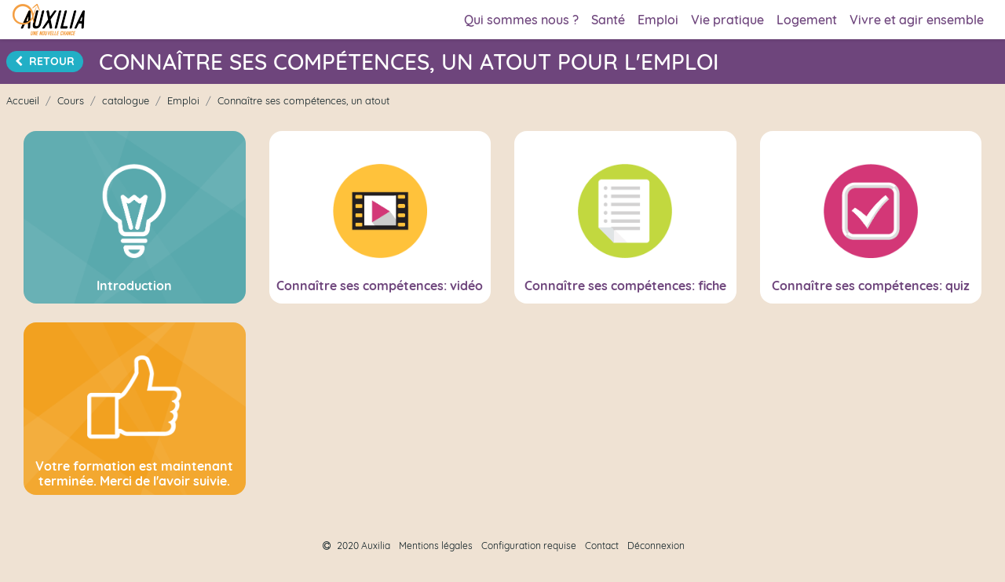

--- FILE ---
content_type: text/html; charset=utf-8
request_url: https://eformation.asso-auxilia.fr/course/view.php?id=18
body_size: 10276
content:
<!DOCTYPE html>

<html  dir="ltr" lang="fr" xml:lang="fr">
<head>
    <title>Cours : Connaître ses compétences, un atout pour l'emploi</title>
    <link rel="shortcut icon" href="https://eformation.asso-auxilia.fr/theme/image.php/auxilia/theme/1766408560/favicon" />
    <meta http-equiv="Content-Type" content="text/html; charset=utf-8" />
<meta name="keywords" content="moodle, Cours : Connaître ses compétences, un atout pour l'emploi" />
<link rel="stylesheet" type="text/css" href="https://eformation.asso-auxilia.fr/theme/yui_combo.php?rollup/3.17.2/yui-moodlesimple-min.css" /><script id="firstthemesheet" type="text/css">/** Required in order to fix style inclusion problems in IE with YUI **/</script><link rel="stylesheet" type="text/css" href="https://eformation.asso-auxilia.fr/theme/styles.php/auxilia/1766408560_1657677603/all" />
<script>
//<![CDATA[
var M = {}; M.yui = {};
M.pageloadstarttime = new Date();
M.cfg = {"wwwroot":"https:\/\/eformation.asso-auxilia.fr","sesskey":"j5StQZmUct","sessiontimeout":"7200","themerev":"1766408560","slasharguments":1,"theme":"auxilia","iconsystemmodule":"core\/icon_system_fontawesome","jsrev":"1766408560","admin":"admin","svgicons":true,"usertimezone":"Europe\/Londres","contextid":334,"langrev":1769055123,"templaterev":"1766408560"};var yui1ConfigFn = function(me) {if(/-skin|reset|fonts|grids|base/.test(me.name)){me.type='css';me.path=me.path.replace(/\.js/,'.css');me.path=me.path.replace(/\/yui2-skin/,'/assets/skins/sam/yui2-skin')}};
var yui2ConfigFn = function(me) {var parts=me.name.replace(/^moodle-/,'').split('-'),component=parts.shift(),module=parts[0],min='-min';if(/-(skin|core)$/.test(me.name)){parts.pop();me.type='css';min=''}
if(module){var filename=parts.join('-');me.path=component+'/'+module+'/'+filename+min+'.'+me.type}else{me.path=component+'/'+component+'.'+me.type}};
YUI_config = {"debug":false,"base":"https:\/\/eformation.asso-auxilia.fr\/lib\/yuilib\/3.17.2\/","comboBase":"https:\/\/eformation.asso-auxilia.fr\/theme\/yui_combo.php?","combine":true,"filter":null,"insertBefore":"firstthemesheet","groups":{"yui2":{"base":"https:\/\/eformation.asso-auxilia.fr\/lib\/yuilib\/2in3\/2.9.0\/build\/","comboBase":"https:\/\/eformation.asso-auxilia.fr\/theme\/yui_combo.php?","combine":true,"ext":false,"root":"2in3\/2.9.0\/build\/","patterns":{"yui2-":{"group":"yui2","configFn":yui1ConfigFn}}},"moodle":{"name":"moodle","base":"https:\/\/eformation.asso-auxilia.fr\/theme\/yui_combo.php?m\/1766408560\/","combine":true,"comboBase":"https:\/\/eformation.asso-auxilia.fr\/theme\/yui_combo.php?","ext":false,"root":"m\/1766408560\/","patterns":{"moodle-":{"group":"moodle","configFn":yui2ConfigFn}},"filter":null,"modules":{"moodle-core-blocks":{"requires":["base","node","io","dom","dd","dd-scroll","moodle-core-dragdrop","moodle-core-notification"]},"moodle-core-event":{"requires":["event-custom"]},"moodle-core-actionmenu":{"requires":["base","event","node-event-simulate"]},"moodle-core-dragdrop":{"requires":["base","node","io","dom","dd","event-key","event-focus","moodle-core-notification"]},"moodle-core-tooltip":{"requires":["base","node","io-base","moodle-core-notification-dialogue","json-parse","widget-position","widget-position-align","event-outside","cache-base"]},"moodle-core-formchangechecker":{"requires":["base","event-focus","moodle-core-event"]},"moodle-core-languninstallconfirm":{"requires":["base","node","moodle-core-notification-confirm","moodle-core-notification-alert"]},"moodle-core-notification":{"requires":["moodle-core-notification-dialogue","moodle-core-notification-alert","moodle-core-notification-confirm","moodle-core-notification-exception","moodle-core-notification-ajaxexception"]},"moodle-core-notification-dialogue":{"requires":["base","node","panel","escape","event-key","dd-plugin","moodle-core-widget-focusafterclose","moodle-core-lockscroll"]},"moodle-core-notification-alert":{"requires":["moodle-core-notification-dialogue"]},"moodle-core-notification-confirm":{"requires":["moodle-core-notification-dialogue"]},"moodle-core-notification-exception":{"requires":["moodle-core-notification-dialogue"]},"moodle-core-notification-ajaxexception":{"requires":["moodle-core-notification-dialogue"]},"moodle-core-chooserdialogue":{"requires":["base","panel","moodle-core-notification"]},"moodle-core-maintenancemodetimer":{"requires":["base","node"]},"moodle-core-popuphelp":{"requires":["moodle-core-tooltip"]},"moodle-core-handlebars":{"condition":{"trigger":"handlebars","when":"after"}},"moodle-core-lockscroll":{"requires":["plugin","base-build"]},"moodle-core_availability-form":{"requires":["base","node","event","event-delegate","panel","moodle-core-notification-dialogue","json"]},"moodle-backup-backupselectall":{"requires":["node","event","node-event-simulate","anim"]},"moodle-backup-confirmcancel":{"requires":["node","node-event-simulate","moodle-core-notification-confirm"]},"moodle-course-dragdrop":{"requires":["base","node","io","dom","dd","dd-scroll","moodle-core-dragdrop","moodle-core-notification","moodle-course-coursebase","moodle-course-util"]},"moodle-course-management":{"requires":["base","node","io-base","moodle-core-notification-exception","json-parse","dd-constrain","dd-proxy","dd-drop","dd-delegate","node-event-delegate"]},"moodle-course-categoryexpander":{"requires":["node","event-key"]},"moodle-course-formatchooser":{"requires":["base","node","node-event-simulate"]},"moodle-course-util":{"requires":["node"],"use":["moodle-course-util-base"],"submodules":{"moodle-course-util-base":{},"moodle-course-util-section":{"requires":["node","moodle-course-util-base"]},"moodle-course-util-cm":{"requires":["node","moodle-course-util-base"]}}},"moodle-form-shortforms":{"requires":["node","base","selector-css3","moodle-core-event"]},"moodle-form-dateselector":{"requires":["base","node","overlay","calendar"]},"moodle-form-passwordunmask":{"requires":[]},"moodle-question-chooser":{"requires":["moodle-core-chooserdialogue"]},"moodle-question-searchform":{"requires":["base","node"]},"moodle-question-preview":{"requires":["base","dom","event-delegate","event-key","core_question_engine"]},"moodle-availability_completion-form":{"requires":["base","node","event","moodle-core_availability-form"]},"moodle-availability_date-form":{"requires":["base","node","event","io","moodle-core_availability-form"]},"moodle-availability_grade-form":{"requires":["base","node","event","moodle-core_availability-form"]},"moodle-availability_group-form":{"requires":["base","node","event","moodle-core_availability-form"]},"moodle-availability_grouping-form":{"requires":["base","node","event","moodle-core_availability-form"]},"moodle-availability_profile-form":{"requires":["base","node","event","moodle-core_availability-form"]},"moodle-mod_assign-history":{"requires":["node","transition"]},"moodle-mod_quiz-dragdrop":{"requires":["base","node","io","dom","dd","dd-scroll","moodle-core-dragdrop","moodle-core-notification","moodle-mod_quiz-quizbase","moodle-mod_quiz-util-base","moodle-mod_quiz-util-page","moodle-mod_quiz-util-slot","moodle-course-util"]},"moodle-mod_quiz-toolboxes":{"requires":["base","node","event","event-key","io","moodle-mod_quiz-quizbase","moodle-mod_quiz-util-slot","moodle-core-notification-ajaxexception"]},"moodle-mod_quiz-questionchooser":{"requires":["moodle-core-chooserdialogue","moodle-mod_quiz-util","querystring-parse"]},"moodle-mod_quiz-util":{"requires":["node","moodle-core-actionmenu"],"use":["moodle-mod_quiz-util-base"],"submodules":{"moodle-mod_quiz-util-base":{},"moodle-mod_quiz-util-slot":{"requires":["node","moodle-mod_quiz-util-base"]},"moodle-mod_quiz-util-page":{"requires":["node","moodle-mod_quiz-util-base"]}}},"moodle-mod_quiz-quizbase":{"requires":["base","node"]},"moodle-mod_quiz-modform":{"requires":["base","node","event"]},"moodle-mod_quiz-autosave":{"requires":["base","node","event","event-valuechange","node-event-delegate","io-form"]},"moodle-message_airnotifier-toolboxes":{"requires":["base","node","io"]},"moodle-filter_glossary-autolinker":{"requires":["base","node","io-base","json-parse","event-delegate","overlay","moodle-core-event","moodle-core-notification-alert","moodle-core-notification-exception","moodle-core-notification-ajaxexception"]},"moodle-filter_mathjaxloader-loader":{"requires":["moodle-core-event"]},"moodle-editor_atto-editor":{"requires":["node","transition","io","overlay","escape","event","event-simulate","event-custom","node-event-html5","node-event-simulate","yui-throttle","moodle-core-notification-dialogue","moodle-core-notification-confirm","moodle-editor_atto-rangy","handlebars","timers","querystring-stringify"]},"moodle-editor_atto-plugin":{"requires":["node","base","escape","event","event-outside","handlebars","event-custom","timers","moodle-editor_atto-menu"]},"moodle-editor_atto-menu":{"requires":["moodle-core-notification-dialogue","node","event","event-custom"]},"moodle-editor_atto-rangy":{"requires":[]},"moodle-report_eventlist-eventfilter":{"requires":["base","event","node","node-event-delegate","datatable","autocomplete","autocomplete-filters"]},"moodle-report_loglive-fetchlogs":{"requires":["base","event","node","io","node-event-delegate"]},"moodle-gradereport_grader-gradereporttable":{"requires":["base","node","event","handlebars","overlay","event-hover"]},"moodle-gradereport_history-userselector":{"requires":["escape","event-delegate","event-key","handlebars","io-base","json-parse","moodle-core-notification-dialogue"]},"moodle-tool_capability-search":{"requires":["base","node"]},"moodle-tool_lp-dragdrop-reorder":{"requires":["moodle-core-dragdrop"]},"moodle-tool_monitor-dropdown":{"requires":["base","event","node"]},"moodle-assignfeedback_editpdf-editor":{"requires":["base","event","node","io","graphics","json","event-move","event-resize","transition","querystring-stringify-simple","moodle-core-notification-dialog","moodle-core-notification-alert","moodle-core-notification-warning","moodle-core-notification-exception","moodle-core-notification-ajaxexception"]},"moodle-atto_accessibilitychecker-button":{"requires":["color-base","moodle-editor_atto-plugin"]},"moodle-atto_accessibilityhelper-button":{"requires":["moodle-editor_atto-plugin"]},"moodle-atto_align-button":{"requires":["moodle-editor_atto-plugin"]},"moodle-atto_bold-button":{"requires":["moodle-editor_atto-plugin"]},"moodle-atto_charmap-button":{"requires":["moodle-editor_atto-plugin"]},"moodle-atto_clear-button":{"requires":["moodle-editor_atto-plugin"]},"moodle-atto_collapse-button":{"requires":["moodle-editor_atto-plugin"]},"moodle-atto_emojipicker-button":{"requires":["moodle-editor_atto-plugin"]},"moodle-atto_emoticon-button":{"requires":["moodle-editor_atto-plugin"]},"moodle-atto_equation-button":{"requires":["moodle-editor_atto-plugin","moodle-core-event","io","event-valuechange","tabview","array-extras"]},"moodle-atto_h5p-button":{"requires":["moodle-editor_atto-plugin"]},"moodle-atto_html-button":{"requires":["promise","moodle-editor_atto-plugin","moodle-atto_html-beautify","moodle-atto_html-codemirror","event-valuechange"]},"moodle-atto_html-beautify":{},"moodle-atto_html-codemirror":{"requires":["moodle-atto_html-codemirror-skin"]},"moodle-atto_image-button":{"requires":["moodle-editor_atto-plugin"]},"moodle-atto_indent-button":{"requires":["moodle-editor_atto-plugin"]},"moodle-atto_italic-button":{"requires":["moodle-editor_atto-plugin"]},"moodle-atto_link-button":{"requires":["moodle-editor_atto-plugin"]},"moodle-atto_managefiles-button":{"requires":["moodle-editor_atto-plugin"]},"moodle-atto_managefiles-usedfiles":{"requires":["node","escape"]},"moodle-atto_media-button":{"requires":["moodle-editor_atto-plugin","moodle-form-shortforms"]},"moodle-atto_noautolink-button":{"requires":["moodle-editor_atto-plugin"]},"moodle-atto_orderedlist-button":{"requires":["moodle-editor_atto-plugin"]},"moodle-atto_recordrtc-button":{"requires":["moodle-editor_atto-plugin","moodle-atto_recordrtc-recording"]},"moodle-atto_recordrtc-recording":{"requires":["moodle-atto_recordrtc-button"]},"moodle-atto_rtl-button":{"requires":["moodle-editor_atto-plugin"]},"moodle-atto_strike-button":{"requires":["moodle-editor_atto-plugin"]},"moodle-atto_subscript-button":{"requires":["moodle-editor_atto-plugin"]},"moodle-atto_superscript-button":{"requires":["moodle-editor_atto-plugin"]},"moodle-atto_table-button":{"requires":["moodle-editor_atto-plugin","moodle-editor_atto-menu","event","event-valuechange"]},"moodle-atto_title-button":{"requires":["moodle-editor_atto-plugin"]},"moodle-atto_underline-button":{"requires":["moodle-editor_atto-plugin"]},"moodle-atto_undo-button":{"requires":["moodle-editor_atto-plugin"]},"moodle-atto_unorderedlist-button":{"requires":["moodle-editor_atto-plugin"]}}},"gallery":{"name":"gallery","base":"https:\/\/eformation.asso-auxilia.fr\/lib\/yuilib\/gallery\/","combine":true,"comboBase":"https:\/\/eformation.asso-auxilia.fr\/theme\/yui_combo.php?","ext":false,"root":"gallery\/1766408560\/","patterns":{"gallery-":{"group":"gallery"}}}},"modules":{"core_filepicker":{"name":"core_filepicker","fullpath":"https:\/\/eformation.asso-auxilia.fr\/lib\/javascript.php\/1766408560\/repository\/filepicker.js","requires":["base","node","node-event-simulate","json","async-queue","io-base","io-upload-iframe","io-form","yui2-treeview","panel","cookie","datatable","datatable-sort","resize-plugin","dd-plugin","escape","moodle-core_filepicker","moodle-core-notification-dialogue"]},"core_comment":{"name":"core_comment","fullpath":"https:\/\/eformation.asso-auxilia.fr\/lib\/javascript.php\/1766408560\/comment\/comment.js","requires":["base","io-base","node","json","yui2-animation","overlay","escape"]},"mathjax":{"name":"mathjax","fullpath":"https:\/\/cdn.jsdelivr.net\/npm\/mathjax@2.7.8\/MathJax.js?delayStartupUntil=configured"},"core_completion":{"name":"core_completion","fullpath":"https:\/\/eformation.asso-auxilia.fr\/lib\/javascript.php\/1766408560\/course\/completion.js"}}};
M.yui.loader = {modules: {}};

//]]>
</script>

<!-- Global site tag (gtag.js) - Google Analytics -->
<script async src="https://www.googletagmanager.com/gtag/js?id=G-CHWBC66B72"></script>
<script>
window.dataLayer = window.dataLayer || [];
function gtag(){dataLayer.push(arguments);}
gtag('js', new Date());
gtag('config', 'G-CHWBC66B72');
</script>
    <meta name="viewport" content="width=device-width, initial-scale=1.0">
</head>
<body  id="page-course-view-mix2learn" class="format-mix2learn  path-course path-course-view chrome dir-ltr lang-fr yui-skin-sam yui3-skin-sam eformation-asso-auxilia-fr pagelayout-course course-18 context-334 category-5 ">
<div class="toast-wrapper mx-auto py-0 fixed-top" role="status" aria-live="polite"></div>

<div id="page-wrapper" class="d-print-block">

    <div>
    <a class="sr-only sr-only-focusable" href="#maincontent">Passer au contenu principal</a>
</div><script src="https://eformation.asso-auxilia.fr/lib/javascript.php/1766408560/lib/babel-polyfill/polyfill.min.js"></script>
<script src="https://eformation.asso-auxilia.fr/lib/javascript.php/1766408560/lib/polyfills/polyfill.js"></script>
<script src="https://eformation.asso-auxilia.fr/theme/yui_combo.php?rollup/3.17.2/yui-moodlesimple-min.js"></script><script src="https://eformation.asso-auxilia.fr/lib/javascript.php/1766408560/lib/javascript-static.js"></script>
<script>
//<![CDATA[
document.body.className += ' jsenabled';
//]]>
</script>



    <nav class="fixed-top navbar bg-white navbar-expand moodle-has-zindex" aria-label="Navigation du site">
    
    
            <a href="https://eformation.asso-auxilia.fr" class="navbar-brand">
                <img src="https://eformation.asso-auxilia.fr/theme/auxilia/pix/logo-navbar.png" alt="Auxilia">
            </a>
    
            <ul class="navbar-nav d-none d-md-flex ing-custom-menu ml-auto">
                <!-- custom_menu -->
                <!--<li class="dropdown nav-item">
    <a class="dropdown-toggle nav-link" id="drop-down-697a7994520ec697a79944d1265" data-toggle="dropdown" aria-haspopup="true" aria-expanded="false" href="#" title="Langue" aria-controls="drop-down-menu-697a7994520ec697a79944d1265">
        Français ‎(fr)‎
    </a>
    <div class="dropdown-menu" role="menu" id="drop-down-menu-697a7994520ec697a79944d1265" aria-labelledby="drop-down-697a7994520ec697a79944d1265">
                <a class="dropdown-item" role="menuitem" href="https://eformation.asso-auxilia.fr/course/view.php?id=18&amp;lang=en" title="English ‎(en)‎">English ‎(en)‎</a>
                <a class="dropdown-item" role="menuitem" href="https://eformation.asso-auxilia.fr/course/view.php?id=18&amp;lang=fr" title="Français ‎(fr)‎">Français ‎(fr)‎</a>
    </div>
</li>-->
                <!-- page_heading_menu -->
                
                <li class="nav-item">
                    <a class="nav-link" href="https://eformation.asso-auxilia.fr/#">Qui sommes nous ?</a>
                </li>
                        <li class="nav-item">
                            <a class="nav-link" href="https://eformation.asso-auxilia.fr/#heading-1">Santé</a>
                        </li>
                        <li class="nav-item">
                            <a class="nav-link" href="https://eformation.asso-auxilia.fr/#heading-2">Emploi</a>
                        </li>
                        <li class="nav-item">
                            <a class="nav-link" href="https://eformation.asso-auxilia.fr/#heading-3">Vie pratique</a>
                        </li>
                        <li class="nav-item">
                            <a class="nav-link" href="https://eformation.asso-auxilia.fr/#heading-4">Logement</a>
                        </li>
                        <li class="nav-item">
                            <a class="nav-link" href="https://eformation.asso-auxilia.fr/#heading-5">Vivre et agir ensemble</a>
                        </li>
            </ul>
            <ul class="nav navbar-nav">
                <li class="d-none d-lg-block">
                    
                </li>
                <!-- navbar_plugin_output -->
                <li class="nav-item d-none">
                    
                </li>
                <!-- user_menu -->
                <!--
                <li class="nav-item d-flex align-items-center">
                    <div class="usermenu"><span class="login">Vous êtes connecté anonymement (<a href="https://eformation.asso-auxilia.fr/login/index.php">Connexion</a>)</span></div>
                </li>
                -->
            </ul>
            <!-- search_box -->
    </nav>
    
    <div id="nav-drawer" data-region="drawer" class="d-print-none moodle-has-zindex closed" aria-hidden="true" tabindex="-1">
        <nav class="list-group" aria-label="Connaître ses compétences, un atout">
            <ul>
                    <li>
                        <a class="list-group-item list-group-item-action active active_tree_node " href="https://eformation.asso-auxilia.fr/course/view.php?id=18" data-key="coursehome" data-isexpandable="0" data-indent="0" data-showdivider="0" data-type="60" data-nodetype="0" data-collapse="0" data-forceopen="1" data-isactive="1" data-hidden="0" data-preceedwithhr="0" >
                            <div class="ml-0">
                                <div class="media">
                                        <span class="media-left">
                                            <i class="icon fa fa-graduation-cap fa-fw " aria-hidden="true"  ></i>
                                        </span>
                                    <span class="media-body font-weight-bold">Connaître ses compétences, un atout</span>
                                </div>
                            </div>
                        </a>
                    </li>
                    <li>
                        <a class="list-group-item list-group-item-action  " href="https://eformation.asso-auxilia.fr/course/view.php?id=18#section-0" data-key="125" data-isexpandable="0" data-indent="0" data-showdivider="0" data-type="30" data-nodetype="1" data-collapse="0" data-forceopen="0" data-isactive="0" data-hidden="0" data-preceedwithhr="0" data-parent-key="18">
                            <div class="ml-0">
                                <div class="media">
                                        <span class="media-left">
                                            <i class="icon fa fa-folder-o fa-fw " aria-hidden="true"  ></i>
                                        </span>
                                    <span class="media-body ">General</span>
                                </div>
                            </div>
                        </a>
                    </li>
                    <li>
                        <a class="list-group-item list-group-item-action  " href="https://eformation.asso-auxilia.fr/course/view.php?id=18#section-1" data-key="126" data-isexpandable="0" data-indent="0" data-showdivider="0" data-type="30" data-nodetype="1" data-collapse="0" data-forceopen="0" data-isactive="0" data-hidden="0" data-preceedwithhr="0" data-parent-key="18">
                            <div class="ml-0">
                                <div class="media">
                                        <span class="media-left">
                                            <i class="icon fa fa-folder-o fa-fw " aria-hidden="true"  ></i>
                                        </span>
                                    <span class="media-body ">Connaître ses compétences: vidéo</span>
                                </div>
                            </div>
                        </a>
                    </li>
                    <li>
                        <a class="list-group-item list-group-item-action  " href="https://eformation.asso-auxilia.fr/course/view.php?id=18#section-2" data-key="127" data-isexpandable="0" data-indent="0" data-showdivider="0" data-type="30" data-nodetype="1" data-collapse="0" data-forceopen="0" data-isactive="0" data-hidden="0" data-preceedwithhr="0" data-parent-key="18">
                            <div class="ml-0">
                                <div class="media">
                                        <span class="media-left">
                                            <i class="icon fa fa-folder-o fa-fw " aria-hidden="true"  ></i>
                                        </span>
                                    <span class="media-body ">Connaître ses compétences: fiche</span>
                                </div>
                            </div>
                        </a>
                    </li>
                    <li>
                        <a class="list-group-item list-group-item-action  " href="https://eformation.asso-auxilia.fr/course/view.php?id=18#section-3" data-key="128" data-isexpandable="0" data-indent="0" data-showdivider="0" data-type="30" data-nodetype="1" data-collapse="0" data-forceopen="0" data-isactive="0" data-hidden="0" data-preceedwithhr="0" data-parent-key="18">
                            <div class="ml-0">
                                <div class="media">
                                        <span class="media-left">
                                            <i class="icon fa fa-folder-o fa-fw " aria-hidden="true"  ></i>
                                        </span>
                                    <span class="media-body ">Connaître ses compétences: quiz</span>
                                </div>
                            </div>
                        </a>
                    </li>
                    </ul>
                    </nav>
                    <nav class="list-group mt-1" aria-label="Site">
                    <ul>
                    <li>
                        <a class="list-group-item list-group-item-action  " href="https://eformation.asso-auxilia.fr/" data-key="home" data-isexpandable="0" data-indent="0" data-showdivider="1" data-type="1" data-nodetype="1" data-collapse="0" data-forceopen="1" data-isactive="0" data-hidden="0" data-preceedwithhr="0" >
                            <div class="ml-0">
                                <div class="media">
                                        <span class="media-left">
                                            <i class="icon fa fa-home fa-fw " aria-hidden="true"  ></i>
                                        </span>
                                    <span class="media-body ">Accueil</span>
                                </div>
                            </div>
                        </a>
                    </li>
                    <li>
                        <a class="list-group-item list-group-item-action  " href="https://eformation.asso-auxilia.fr/calendar/view.php?view=month&amp;course=18" data-key="calendar" data-isexpandable="0" data-indent="0" data-showdivider="0" data-type="60" data-nodetype="0" data-collapse="0" data-forceopen="0" data-isactive="0" data-hidden="0" data-preceedwithhr="0" data-parent-key="1">
                            <div class="ml-0">
                                <div class="media">
                                        <span class="media-left">
                                            <i class="icon fa fa-calendar fa-fw " aria-hidden="true"  ></i>
                                        </span>
                                    <span class="media-body ">Calendrier</span>
                                </div>
                            </div>
                        </a>
                    </li>
            </ul>
        </nav>
    </div>

    <div id="page" class="container-fluid d-print-block">
        <header id="page-header" class="row">
    <div class="col-12 pt-0 pb-3 px-0">
        <div class="card border-0  top-fullheader">
            <div class="card-body p-2">
                <div class="d-flex align-items-center">
                    
                        <a class="btn btn-primary ing-return-btn mr-3" href="https://eformation.asso-auxilia.fr/my"><i class="fa fa-chevron-left mr-2" aria-hidden="true"></i><span class="d-none d-md-inline">Retour</span></a>
                    
                    <div class="mr-auto">
                        <div class="page-context-header"><div class="page-header-headings"><h1>Connaître ses compétences, un atout pour l'emploi</h1></div></div>
                    </div>

                    <div class="header-actions-container flex-shrink-0" data-region="header-actions-container">
                    </div>
                </div>
            </div>
        </div>
        <div class="card border-0 bg-transparent">
            <div class="card-body p-2">
                <div class="d-flex flex-wrap">
                    <div id="page-navbar">
                        <nav aria-label="Barre de navigation">
    <ol class="breadcrumb">
                <li class="breadcrumb-item">
                    <a href="https://eformation.asso-auxilia.fr/"  >Accueil</a>
                </li>
        
                <li class="breadcrumb-item">
                    <a href="https://eformation.asso-auxilia.fr/course/index.php"  >Cours</a>
                </li>
        
                <li class="breadcrumb-item">
                    <a href="https://eformation.asso-auxilia.fr/course/index.php?categoryid=2"  >catalogue</a>
                </li>
        
                <li class="breadcrumb-item">
                    <a href="https://eformation.asso-auxilia.fr/course/index.php?categoryid=5"  >Emploi</a>
                </li>
        
                <li class="breadcrumb-item">
                    <a href="https://eformation.asso-auxilia.fr/course/view.php?id=18" aria-current="page" title="Connaître ses compétences, un atout pour l&#039;emploi">Connaître ses compétences, un atout</a>
                </li>
        </ol>
</nav>
                    </div>
                    <div class="ml-auto d-flex">
                        
                    </div>
                    <div id="course-header">
                        
                    </div>
                </div>
            </div>
        </div>
    </div>
</header>

        <div id="page-content" class="row pb-3 d-print-block">
            <div id="region-main-box" class="col-12">
                <section id="region-main"  aria-label="Contenu">

                    <span class="notifications" id="user-notifications"></span>
                    <div role="main"><span id="maincontent"></span><form action="." method="get"><div><input type="hidden" id="completion_dynamic_change" name="completion_dynamic_change" value="0" /></div></form><div class="course-content"><div id="mix2learn-course">
    <div class="row-fluid">
    <div id="mix2learn-section-" class="col-xl-3 col-lg-4 col-md-6 mix2learn-section mix2learn-section-first mb-4" data-done="1" data-section="">
    <div class="card h-100">
        <div class="card-header d-flex align-items-center py-2">
        </div>
        <div class="card-body d-flex">
            <a class="mix2learn-section-access" href="#" data-toggle="modal" data-target="#mix2learn-lightbox-section-">
                <div class="mix2learn-section-img d-flex justify-content-center my-auto">
                    <img class="img-fluid" src="https://eformation.asso-auxilia.fr/pluginfile.php/334/format_mix2learn/blockoverviewfiles/start.png">
                </div>
                <div class="mix2learn-section-title"><h5 class="mb-0">Introduction</h5></div>
            </a>
        </div>
    </div>
</div><div id="mix2learn-section-126" class="col-xl-3 col-lg-4 col-md-6 mix2learn-section mix2learn-section-block mb-4 mix2learn-notdone" data-done="0" data-section="126">
    <div class="card h-100">
        <div class="card-header d-flex align-items-center justify-content-between py-2">

        </div>
        <div class="card-body d-flex">
            <a href="/course/view.php?id=18&amp;section=1" class="mix2learn-section-access">
                <div class="mix2learn-section-img d-flex justify-content-center my-auto">
                    <img class="img-fluid" src="https://eformation.asso-auxilia.fr/pluginfile.php/334/format_mix2learn/sectionoverviewfiles/Fichier%2010.png">
                </div>
                <div class="mix2learn-section-title">
                    <h5 class="mb-0">Connaître ses compétences: vidéo</h5>
                </div>
            </a>
        </div>
    </div>
</div><div id="mix2learn-section-127" class="col-xl-3 col-lg-4 col-md-6 mix2learn-section mix2learn-section-block mb-4 mix2learn-notdone" data-done="0" data-section="127">
    <div class="card h-100">
        <div class="card-header d-flex align-items-center justify-content-between py-2">

        </div>
        <div class="card-body d-flex">
            <a href="/course/view.php?id=18&amp;section=2" class="mix2learn-section-access">
                <div class="mix2learn-section-img d-flex justify-content-center my-auto">
                    <img class="img-fluid" src="https://eformation.asso-auxilia.fr/pluginfile.php/334/format_mix2learn/sectionoverviewfiles/Fichier%2012.png">
                </div>
                <div class="mix2learn-section-title">
                    <h5 class="mb-0">Connaître ses compétences: fiche</h5>
                </div>
            </a>
        </div>
    </div>
</div><div id="mix2learn-section-128" class="col-xl-3 col-lg-4 col-md-6 mix2learn-section mix2learn-section-block mb-4 mix2learn-notdone" data-done="0" data-section="128">
    <div class="card h-100">
        <div class="card-header d-flex align-items-center justify-content-between py-2">

        </div>
        <div class="card-body d-flex">
            <a href="/course/view.php?id=18&amp;section=3" class="mix2learn-section-access">
                <div class="mix2learn-section-img d-flex justify-content-center my-auto">
                    <img class="img-fluid" src="https://eformation.asso-auxilia.fr/pluginfile.php/334/format_mix2learn/sectionoverviewfiles/Fichier%2011.png">
                </div>
                <div class="mix2learn-section-title">
                    <h5 class="mb-0">Connaître ses compétences: quiz</h5>
                </div>
            </a>
        </div>
    </div>
</div><div id="last-section" class="col-xl-3 col-lg-4 col-md-6 mix2learn-section mix2learn-section-last mb-4" data-done="0">
    <div class="card h-100">
        <div class="card-header py-2">
        </div>
        <div class="card-body">
            <div class="mix2learn-section-access">
                <div class="mix2learn-section-img d-flex justify-content-center my-auto">
                    <img class="img-fluid" src="https://eformation.asso-auxilia.fr/pluginfile.php/334/format_mix2learn/blockoverviewfiles/end.png">
                </div>
                <div class="mix2learn-section-title"><h5 class="mb-0">Votre formation est maintenant terminée. Merci de l'avoir suivie.</h5></div>
            </div>
        </div>
    </div>
</div>
</div>
    
</div></div></div>
                    <!---->
                    

                </section>
            </div>
        </div>
    </div>
    
    <div id="goto-top-link">
        <a class="btn btn-primary" role="button" href="#">
            <i class="icon fa fa-arrow-up fa-fw "  title="Vers le haut de page" aria-label="Vers le haut de page"></i>
        </a>
    </div>
    <footer id="page-footer" class="py-3">
        <div class="container">
            <div class="row justify-content-center">
                <div class="col-12 text-center">
                    <ul class="list-inline">
                        <li class="list-inline-item">
                            <a href="https://www.asso-auxilia.fr/" target="_blank"><i class="fa fa-copyright mr-2" aria-hidden="true"></i>2020 Auxilia</a>
                        </li>
                        <li class="list-inline-item">
                            <a href="https://eformation.asso-auxilia.fr/local/pages/?id=1">Mentions légales</a>
                        </li>
                        <li class="list-inline-item">
                            <a href="https://eformation.asso-auxilia.fr/local/pages/?id=2">Configuration requise</a>
                        </li>
                        <li class="list-inline-item">
                            <a href="https://eformation.asso-auxilia.fr/local/novaform">Contact</a>
                        </li>
                        <li class="list-inline-item">
                            <a href="https://eformation.asso-auxilia.fr/login/logout.php">Déconnexion</a>
                        </li>
                    </ul>
                </div>
            </div>
            <div class="text-center">
                <a href="https://download.moodle.org/mobile?version=2020061515&amp;lang=fr&amp;iosappid=633359593&amp;androidappid=com.moodle.moodlemobile">Obtenir l'app mobile</a>
                <script>
//<![CDATA[
var require = {
    baseUrl : 'https://eformation.asso-auxilia.fr/lib/requirejs.php/1766408560/',
    // We only support AMD modules with an explicit define() statement.
    enforceDefine: true,
    skipDataMain: true,
    waitSeconds : 0,

    paths: {
        jquery: 'https://eformation.asso-auxilia.fr/lib/javascript.php/1766408560/lib/jquery/jquery-3.5.1.min',
        jqueryui: 'https://eformation.asso-auxilia.fr/lib/javascript.php/1766408560/lib/jquery/ui-1.12.1/jquery-ui.min',
        jqueryprivate: 'https://eformation.asso-auxilia.fr/lib/javascript.php/1766408560/lib/requirejs/jquery-private'
    },

    // Custom jquery config map.
    map: {
      // '*' means all modules will get 'jqueryprivate'
      // for their 'jquery' dependency.
      '*': { jquery: 'jqueryprivate' },
      // Stub module for 'process'. This is a workaround for a bug in MathJax (see MDL-60458).
      '*': { process: 'core/first' },

      // 'jquery-private' wants the real jQuery module
      // though. If this line was not here, there would
      // be an unresolvable cyclic dependency.
      jqueryprivate: { jquery: 'jquery' }
    }
};

//]]>
</script>
<script src="https://eformation.asso-auxilia.fr/lib/javascript.php/1766408560/lib/requirejs/require.min.js"></script>
<script>
//<![CDATA[
M.util.js_pending("core/first");require(['core/first'], function() {
require(['core/prefetch']);
;
require(["media_videojs/loader"], function(loader) {
    loader.setUp(function(videojs) {
        videojs.options.flash.swf = "https://eformation.asso-auxilia.fr/media/player/videojs/videojs/video-js.swf";
videojs.addLanguage('fr', {
  "Audio Player": "Lecteur audio",
  "Video Player": "Lecteur vidéo",
  "Play": "Lecture",
  "Pause": "Pause",
  "Replay": "Revoir",
  "Current Time": "Temps actuel",
  "Duration": "Durée",
  "Remaining Time": "Temps restant",
  "Stream Type": "Type de flux",
  "LIVE": "EN DIRECT",
  "Loaded": "Chargé",
  "Progress": "Progression",
  "Progress Bar": "Barre de progression",
  "progress bar timing: currentTime={1} duration={2}": "{1} de {2}",
  "Fullscreen": "Plein écran",
  "Non-Fullscreen": "Fenêtré",
  "Mute": "Sourdine",
  "Unmute": "Son activé",
  "Playback Rate": "Vitesse de lecture",
  "Subtitles": "Sous-titres",
  "subtitles off": "Sous-titres désactivés",
  "Captions": "Sous-titres transcrits",
  "captions off": "Sous-titres transcrits désactivés",
  "Chapters": "Chapitres",
  "Descriptions": "Descriptions",
  "descriptions off": "descriptions désactivées",
  "Audio Track": "Piste audio",
  "Volume Level": "Niveau de volume",
  "You aborted the media playback": "Vous avez interrompu la lecture de la vidéo.",
  "A network error caused the media download to fail part-way.": "Une erreur de réseau a interrompu le téléchargement de la vidéo.",
  "The media could not be loaded, either because the server or network failed or because the format is not supported.": "Cette vidéo n'a pas pu être chargée, soit parce que le serveur ou le réseau a échoué ou parce que le format n'est pas reconnu.",
  "The media playback was aborted due to a corruption problem or because the media used features your browser did not support.": "La lecture de la vidéo a été interrompue à cause d'un problème de corruption ou parce que la vidéo utilise des fonctionnalités non prises en charge par votre navigateur.",
  "No compatible source was found for this media.": "Aucune source compatible n'a été trouvée pour cette vidéo.",
  "The media is encrypted and we do not have the keys to decrypt it.": "Le média est chiffré et nous n'avons pas les clés pour le déchiffrer.",
  "Play Video": "Lire la vidéo",
  "Close": "Fermer",
  "Close Modal Dialog": "Fermer la boîte de dialogue modale",
  "Modal Window": "Fenêtre modale",
  "This is a modal window": "Ceci est une fenêtre modale",
  "This modal can be closed by pressing the Escape key or activating the close button.": "Ce modal peut être fermé en appuyant sur la touche Échap ou activer le bouton de fermeture.",
  ", opens captions settings dialog": ", ouvrir les paramètres des sous-titres transcrits",
  ", opens subtitles settings dialog": ", ouvrir les paramètres des sous-titres",
  ", opens descriptions settings dialog": ", ouvrir les paramètres des descriptions",
  ", selected": ", sélectionné",
  "captions settings": "Paramètres des sous-titres transcrits",
  "subtitles settings": "Paramètres des sous-titres",
  "descriptions settings": "Paramètres des descriptions",
  "Text": "Texte",
  "White": "Blanc",
  "Black": "Noir",
  "Red": "Rouge",
  "Green": "Vert",
  "Blue": "Bleu",
  "Yellow": "Jaune",
  "Magenta": "Magenta",
  "Cyan": "Cyan",
  "Background": "Arrière-plan",
  "Window": "Fenêtre",
  "Transparent": "Transparent",
  "Semi-Transparent": "Semi-transparent",
  "Opaque": "Opaque",
  "Font Size": "Taille des caractères",
  "Text Edge Style": "Style des contours du texte",
  "None": "Aucun",
  "Raised": "Élevé",
  "Depressed": "Enfoncé",
  "Uniform": "Uniforme",
  "Dropshadow": "Ombre portée",
  "Font Family": "Famille de polices",
  "Proportional Sans-Serif": "Polices à chasse variable sans empattement (Proportional Sans-Serif)",
  "Monospace Sans-Serif": "Polices à chasse fixe sans empattement (Monospace Sans-Serif)",
  "Proportional Serif": "Polices à chasse variable avec empattement (Proportional Serif)",
  "Monospace Serif": "Polices à chasse fixe avec empattement (Monospace Serif)",
  "Casual": "Manuscrite",
  "Script": "Scripte",
  "Small Caps": "Petites capitales",
  "Reset": "Réinitialiser",
  "restore all settings to the default values": "Restaurer tous les paramètres aux valeurs par défaut",
  "Done": "Terminé",
  "Caption Settings Dialog": "Boîte de dialogue des paramètres des sous-titres transcrits",
  "Beginning of dialog window. Escape will cancel and close the window.": "Début de la fenêtre de dialogue. La touche d'échappement annulera et fermera la fenêtre.",
  "End of dialog window.": "Fin de la fenêtre de dialogue."
});

    });
});;


require(['jquery', 'tool_policy/jquery-eu-cookie-law-popup', 'tool_policy/policyactions'], function($, Popup, ActionsMod) {
        // Initialise the guest popup.
        $(document).ready(function() {
            // Only show message if there is some policy related to guests.

            // Initialise the JS for the modal window which displays the policy versions.
            ActionsMod.init('[data-action="view-guest"]');
        });
});

;

require(['jquery', 'core/custom_interaction_events'], function($, CustomEvents) {
    CustomEvents.define('#single_select697a79944d1264', [CustomEvents.events.accessibleChange]);
    $('#single_select697a79944d1264').on(CustomEvents.events.accessibleChange, function() {
        var ignore = $(this).find(':selected').attr('data-ignore');
        if (typeof ignore === typeof undefined) {
            $('#single_select_f697a79944d1263').submit();
        }
    });
});
;

M.util.js_pending('theme_boost/loader');
require(['theme_boost/loader'], function() {
    M.util.js_complete('theme_boost/loader');
});

M.util.js_pending('theme_boost/drawer');
require(['theme_boost/drawer'], function(drawer) {
    drawer.init();
    M.util.js_complete('theme_boost/drawer');
});

;

    /*require(['jquery', 'core/yui'], function($) {
        $("#groups").change(function() {
            M.core_group.membersCombo.refreshMembers();
        });
        M.core_group.init_index(Y, "https://eformation.asso-auxilia.fr", 18);
        var undeletableGroups = JSON.parse('');
        M.core_group.groupslist(Y, undeletableGroups);
    });//*/

    // New code to create groups in a modal.
    /*require(['core_group/newgroup'], function(NewGroup) {
        NewGroup.init('[data-action=creategroupmodal]', );
    });//*/
;
M.util.js_pending('core/notification'); require(['core/notification'], function(amd) {amd.init(334, [], true); M.util.js_complete('core/notification');});;
M.util.js_pending('core/log'); require(['core/log'], function(amd) {amd.setConfig({"level":"warn"}); M.util.js_complete('core/log');});;
M.util.js_pending('core/page_global'); require(['core/page_global'], function(amd) {amd.init(); M.util.js_complete('core/page_global');});M.util.js_complete("core/first");
});
//]]>
</script>
<script src="https://eformation.asso-auxilia.fr/lib/javascript.php/1766408560/course/format/mix2learn/format.js"></script>
<script>
//<![CDATA[
M.str = {"moodle":{"lastmodified":"Modifi\u00e9 le","name":"Nom","error":"Erreur","info":"Information","yes":"Oui","no":"Non","cancel":"Annuler","confirm":"Confirmer","areyousure":"Voulez-vous vraiment continuer\u00a0?","closebuttontitle":"Fermer","unknownerror":"Erreur inconnue","file":"Fichier","url":"URL"},"repository":{"type":"Type","size":"Taille","invalidjson":"Cha\u00eene JSON non valide","nofilesattached":"Aucun fichier joint","filepicker":"S\u00e9lecteur de fichiers","logout":"D\u00e9connexion","nofilesavailable":"Aucun fichier disponible","norepositoriesavailable":"D\u00e9sol\u00e9, aucun de vos d\u00e9p\u00f4ts actuels ne peut retourner de fichiers dans le format requis.","fileexistsdialogheader":"Le fichier existe","fileexistsdialog_editor":"Un fichier de ce nom a d\u00e9j\u00e0 \u00e9t\u00e9 joint au texte que vous modifiez.","fileexistsdialog_filemanager":"Un fichier de ce nom a d\u00e9j\u00e0 \u00e9t\u00e9 joint","renameto":"Renommer \u00e0 \u00ab\u00a0{$a}\u00a0\u00bb","referencesexist":"Il y a {$a} liens qui pointent vers ce fichier","select":"S\u00e9lectionnez"},"admin":{"confirmdeletecomments":"Voulez-vous vraiment supprimer des commentaires\u00a0?","confirmation":"Confirmation"},"completion":{"completion-alt-manual-y":"Termin\u00e9\u00a0: {$a}. S\u00e9lectionner pour marquer comme non termin\u00e9.","completion-alt-manual-n":"Non termin\u00e9\u00a0: {$a}. S\u00e9lectionner pour marquer comme termin\u00e9."},"debug":{"debuginfo":"Info de d\u00e9bogage","line":"Ligne","stacktrace":"Trace de la pile"},"langconfig":{"labelsep":"&nbsp;"}};
//]]>
</script>
<script>
//<![CDATA[
(function() {Y.use("moodle-filter_mathjaxloader-loader",function() {M.filter_mathjaxloader.configure({"mathjaxconfig":"\nMathJax.Hub.Config({\n    config: [\"Accessible.js\", \"Safe.js\"],\n    errorSettings: { message: [\"!\"] },\n    skipStartupTypeset: true,\n    messageStyle: \"none\"\n});\n","lang":"fr"});
});
 M.util.js_pending('random697a79944d1261'); Y.use('core_completion', function(Y) { M.core_completion.init(Y);  M.util.js_complete('random697a79944d1261'); });
M.util.help_popups.setup(Y);
 M.util.js_pending('random697a79944d1266'); Y.on('domready', function() { M.util.js_complete("init");  M.util.js_complete('random697a79944d1266'); });
})();
//]]>
</script>

            </div>
        </div>
    </footer>
</div>

</body>
</html>

--- FILE ---
content_type: application/javascript; charset=utf-8
request_url: https://eformation.asso-auxilia.fr/lib/javascript.php/1766408560/course/format/mix2learn/format.js
body_size: 886
content:
M.course=M.course||{};M.course.format=M.course.format||{};M.course.format.get_config=function(){return{container_node:'ul',container_class:'mix2learn',section_node:'li',section_class:'section'}}
M.course.format.swap_sections=function(Y,node1,node2){var CSS={COURSECONTENT:'course-content',SECTIONADDMENUS:'section_add_menus'};var sectionlist=Y.Node.all('.'+CSS.COURSECONTENT+' '+M.course.format.get_section_selector(Y));sectionlist.item(node1).one('.'+CSS.SECTIONADDMENUS).swap(sectionlist.item(node2).one('.'+CSS.SECTIONADDMENUS))}
M.course.format.process_sections=function(Y,sectionlist,response,sectionfrom,sectionto){var CSS={SECTIONNAME:'sectionname'},SELECTORS={SECTIONLEFTSIDE:'.left .section-handle img'};if(response.action=='move'){if(sectionfrom>sectionto){var temp=sectionto;sectionto=sectionfrom;sectionfrom=temp}
var ele,str,stridx,newstr;for(var i=sectionfrom;i<=sectionto;i++){var content=Y.Node.create('<span>'+response.sectiontitles[i]+'</span>');sectionlist.item(i).all('.'+CSS.SECTIONNAME).setHTML(content);ele=sectionlist.item(i).one(SELECTORS.SECTIONLEFTSIDE);str=ele.getAttribute('alt');stridx=str.lastIndexOf(' ');newstr=str.substr(0,stridx+1)+i;ele.setAttribute('alt',newstr);ele.setAttribute('title',newstr)}}}
require(['jquery'],function($){$(function(){$('.modal-mix2learn').each(function(){$(this).find('.modal-body .list-group > ul > li .activityinstance a').attr('target','_blank')});$('.modal-mix2learn').on('show.bs.modal',function(e){var firstsectionid=$('.mix2learn-section[data-done="0"]:first').attr('data-section');var currentsectionid=$(e.currentTarget).attr('data-section');if(firstsectionid==currentsectionid||$('#mix2learn-section-'+currentsectionid).attr('data-done')=='1'){}else{return!1}});$('.modal-mix2learn').on('hide.bs.modal',function(e){window.location.reload()})});$(document).ready(function(){if($('body.format-mix2learn-singlesection').length>0){$('#page-header .card-body .ing-return-btn').attr('href',url_back_course)}})})